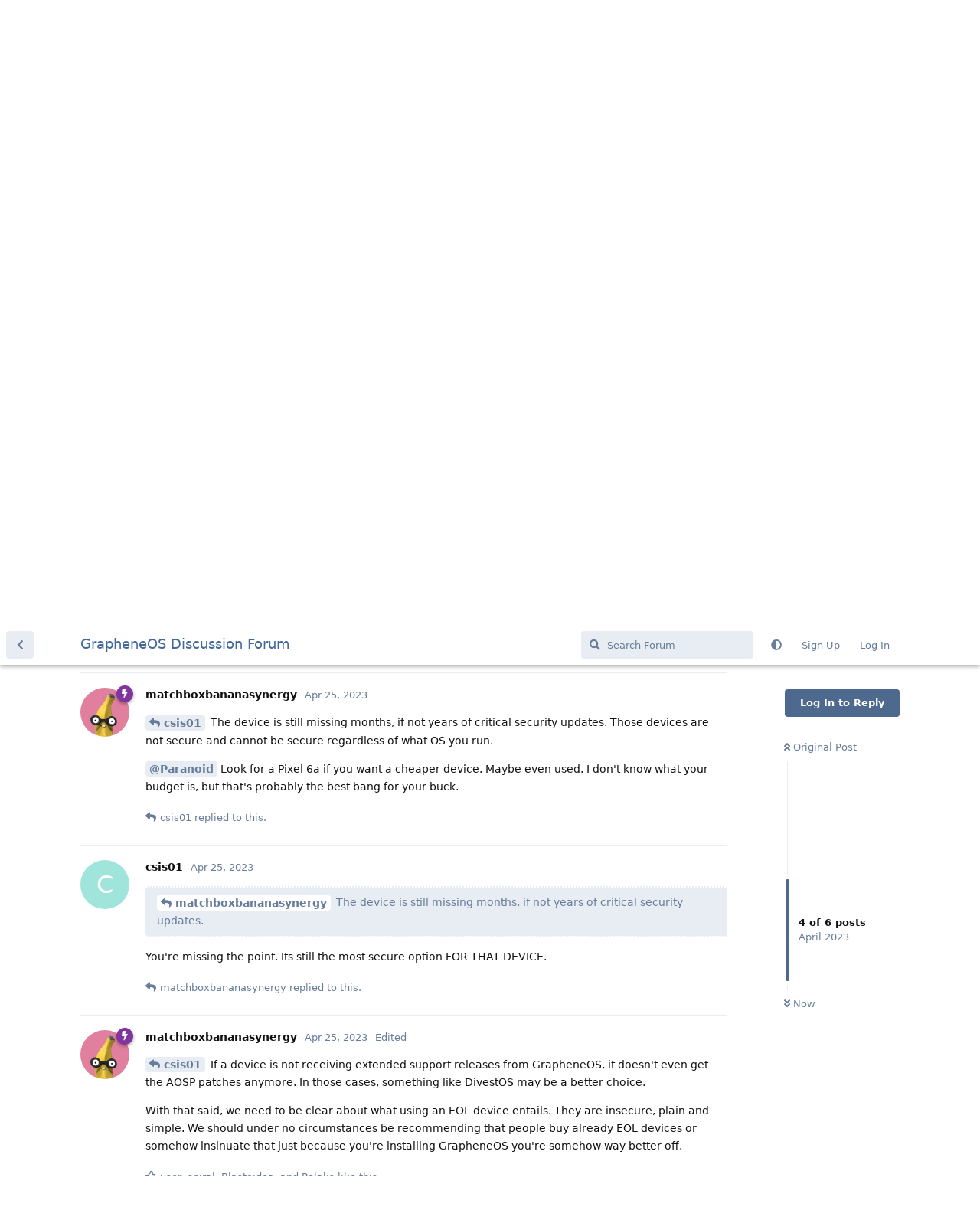

--- FILE ---
content_type: text/html; charset=utf-8
request_url: https://discuss.grapheneos.org/d/4675/4
body_size: 4665
content:
<!doctype html>
<html  dir="ltr"        lang="en" >
    <head>
        <meta charset="utf-8">
        <title>Can you install graphene on an old expired pixel? - GrapheneOS Discussion Forum</title>

        <link rel="canonical" href="https://discuss.grapheneos.org/d/4675-can-you-install-graphene-on-an-old-expired-pixel">
<link rel="preload" href="https://discuss.grapheneos.org/assets/forum.js?v=32311a7f" as="script">
<link rel="preload" href="https://discuss.grapheneos.org/assets/forum-en.js?v=4759de39" as="script">
<link rel="preload" href="https://discuss.grapheneos.org/assets/fonts/fa-solid-900.woff2" as="font" type="font/woff2" crossorigin="">
<link rel="preload" href="https://discuss.grapheneos.org/assets/fonts/fa-regular-400.woff2" as="font" type="font/woff2" crossorigin="">
<meta name="viewport" content="width=device-width, initial-scale=1, maximum-scale=1, minimum-scale=1">
<meta name="description" content="GrapheneOS discussion forum">
<meta name="theme-color" content="#4D698E">
<meta name="color-scheme" content="light">
<link rel="stylesheet" media="not all and (prefers-color-scheme: dark)" class="nightmode-light" href="https://discuss.grapheneos.org/assets/forum.css?v=b1a7b699" />
<link rel="stylesheet" media="(prefers-color-scheme: dark)" class="nightmode-dark" href="https://discuss.grapheneos.org/assets/forum-dark.css?v=06072722" />

        <script>
            /* fof/nightmode workaround for browsers without (prefers-color-scheme) CSS media query support */
            if (!window.matchMedia('not all and (prefers-color-scheme), (prefers-color-scheme)').matches) {
                document.querySelector('link.nightmode-light').removeAttribute('media');
            }
        </script>
        

<meta name="msapplication-TileColor" content="#ffffff"/>
<meta name="twitter:site" content="@GrapheneOS"/>
<meta property="og:image" content="https://discuss.grapheneos.org/opengraph.png"/>
<meta property="og:image:width" content="512"/>
<meta property="og:image:height" content="512"/>
<meta property="og:image:alt" content="GrapheneOS logo"/>
<meta property="og:site_name" content="GrapheneOS Discussion Forum"/>
<link rel="icon" href="/favicon.ico"/>
<link rel="icon" sizes="any" type="image/svg+xml" href="/favicon.svg"/>
<link rel="mask-icon" href="/780febcc.mask-icon.svg" color="#1a1a1a"/>
<link rel="apple-touch-icon" href="/apple-touch-icon.png"/>
<link rel="manifest" href="/manifest.webmanifest"/>
            
    </head>

    <body>
        <div id="app" class="App">

    <div id="app-navigation" class="App-navigation"></div>

    <div id="drawer" class="App-drawer">

        <header id="header" class="App-header">
            <div id="header-navigation" class="Header-navigation"></div>
            <div class="container">
                <div class="Header-title">
                    <a href="https://discuss.grapheneos.org" id="home-link">
                                                    GrapheneOS Discussion Forum
                                            </a>
                </div>
                <div id="header-primary" class="Header-primary"></div>
                <div id="header-secondary" class="Header-secondary"></div>
            </div>
        </header>

    </div>

    <main class="App-content">
        <div id="content"></div>

        <div id="flarum-loading" style="display: none">
    Loading...
</div>

<noscript>
    <div class="Alert">
        <div class="container">
            This site is best viewed in a modern browser with JavaScript enabled.
        </div>
    </div>
</noscript>

<div id="flarum-loading-error" style="display: none">
    <div class="Alert">
        <div class="container">
            Something went wrong while trying to load the full version of this site. Try hard-refreshing this page to fix the error.
        </div>
    </div>
</div>

<noscript id="flarum-content">
    <div class="container">
    <h1>Can you install graphene on an old expired pixel?</h1>

    <div>
                    <article>
                                <div class="PostUser"><h3 class="PostUser-name">Paranoid</h3></div>
                <div class="Post-body">
                    <p>Sorry for dumb question but I could not find a answer. <br>
I was hoping to spend less than a hundred on a old pixel and install graphene. I just need a device to call and text. Don't care about anything else. I don't use phone a lot.</p> 
                </div>
            </article>

            <hr>
                    <article>
                                <div class="PostUser"><h3 class="PostUser-name">treequell</h3></div>
                <div class="Post-body">
                    <p>You can, but there's no point in buying and end-of-life device to install GrapheneOS. GrapheneOS is focused on improvements in privacy and security, but by using an end of life device, you are achieving no privacy or security whatsoever, regardless of whether you are running GrapheneOS or not. So it defeats the purpose of the OS.</p>

<p><a href="https://grapheneos.org/faq#legacy-devices" rel="ugc nofollow">https://grapheneos.org/faq#legacy-devices</a></p>
                </div>
            </article>

            <hr>
                    <article>
                                <div class="PostUser"><h3 class="PostUser-name">csis01</h3></div>
                <div class="Post-body">
                    <p><a href="https://discuss.grapheneos.org/d/4675-can-you-install-graphene-on-an-old-expired-pixel/2" class="PostMention" data-id="26975">treequell</a> That's not exactly true. Just because "support" has ended, doesn't suddenly  make the whole thing get hacked. Whatever security benefits were added by the OLD version of grapheneOS still makes it more secure than the factory system image that is even older.</p>

<p>In fact, even just by disincluding the gservices crap improves security.</p>
                </div>
            </article>

            <hr>
                    <article>
                                <div class="PostUser"><h3 class="PostUser-name">matchboxbananasynergy</h3></div>
                <div class="Post-body">
                    <p><a href="https://discuss.grapheneos.org/d/4675-can-you-install-graphene-on-an-old-expired-pixel/3" class="PostMention" data-id="27041">csis01</a> The device is still missing months, if not years of critical security updates. Those devices are not secure and cannot be secure regardless of what OS you run.</p>

<p><a href="https://discuss.grapheneos.org/u/Paranoid" class="UserMention">@Paranoid</a> Look for a Pixel 6a if you want a cheaper device. Maybe even used. I don't know what your budget is, but that's probably the best bang for your buck.</p>
                </div>
            </article>

            <hr>
                    <article>
                                <div class="PostUser"><h3 class="PostUser-name">csis01</h3></div>
                <div class="Post-body">
                    <blockquote><p><a href="https://discuss.grapheneos.org/d/4675-can-you-install-graphene-on-an-old-expired-pixel/4" class="PostMention" data-id="27045">matchboxbananasynergy</a> The device is still missing months, if not years of critical security updates.</p></blockquote>

<p>You're missing the point. Its still the most secure option FOR THAT DEVICE.</p>
                </div>
            </article>

            <hr>
                    <article>
                                <div class="PostUser"><h3 class="PostUser-name">matchboxbananasynergy</h3></div>
                <div class="Post-body">
                    <p><a href="https://discuss.grapheneos.org/d/4675-can-you-install-graphene-on-an-old-expired-pixel/5" class="PostMention" data-id="27047">csis01</a> If a device is not receiving extended support releases from GrapheneOS, it doesn't even get the AOSP patches anymore. In those cases, something like DivestOS may be a better choice.</p>

<p>With that said, we need to be clear about what using an EOL device entails. They are insecure, plain and simple. We should under no circumstances be recommending that people buy already EOL devices or somehow insinuate that just because you're installing GrapheneOS you're somehow way better off.</p>
                </div>
            </article>

            <hr>
            </div>

    
    </div>

</noscript>


        <div class="App-composer">
            <div class="container">
                <div id="composer"></div>
            </div>
        </div>
    </main>

</div>




        <div id="modal"></div>
        <div id="alerts"></div>

        <script>
            document.getElementById('flarum-loading').style.display = 'block';
            var flarum = {extensions: {}};
        </script>

        <script src="https://discuss.grapheneos.org/assets/forum.js?v=32311a7f"></script>
<script src="https://discuss.grapheneos.org/assets/forum-en.js?v=4759de39"></script>

        <script id="flarum-json-payload" type="application/json">{"fof-nightmode.assets.day":"https:\/\/discuss.grapheneos.org\/assets\/forum.css?v=b1a7b699","fof-nightmode.assets.night":"https:\/\/discuss.grapheneos.org\/assets\/forum-dark.css?v=06072722","resources":[{"type":"forums","id":"1","attributes":{"title":"GrapheneOS Discussion Forum","description":"GrapheneOS discussion forum","showLanguageSelector":true,"baseUrl":"https:\/\/discuss.grapheneos.org","basePath":"","baseOrigin":"https:\/\/discuss.grapheneos.org","debug":false,"apiUrl":"https:\/\/discuss.grapheneos.org\/api","welcomeTitle":"Welcome to the GrapheneOS Discussion Forum","welcomeMessage":"Official forum for discussing GrapheneOS and related topics.","themePrimaryColor":"#4D698E","themeSecondaryColor":"#4D698E","logoUrl":null,"faviconUrl":null,"headerHtml":"","footerHtml":null,"allowSignUp":true,"defaultRoute":"\/all","canViewForum":true,"canStartDiscussion":false,"canSearchUsers":false,"canCreateAccessToken":false,"canModerateAccessTokens":false,"assetsBaseUrl":"https:\/\/discuss.grapheneos.org\/assets","canViewFlags":false,"guidelinesUrl":null,"canProcessErasureRequests":false,"erasureAnonymizationAllowed":true,"erasureDeletionAllowed":true,"canBypassTagCounts":false,"minPrimaryTags":"1","maxPrimaryTags":"1","minSecondaryTags":"0","maxSecondaryTags":"5","fof-user-bio.maxLength":200,"fof-user-bio.maxLines":0,"fofNightMode_autoUnsupportedFallback":1,"fofNightMode.showThemeToggleOnHeaderAlways":true,"fof-nightmode.default_theme":0,"fofNightMode.showThemeToggleInSolid":true,"allowUsernameMentionFormat":true},"relationships":{"groups":{"data":[{"type":"groups","id":"1"},{"type":"groups","id":"2"},{"type":"groups","id":"3"},{"type":"groups","id":"4"}]},"tags":{"data":[{"type":"tags","id":"1"},{"type":"tags","id":"3"},{"type":"tags","id":"4"},{"type":"tags","id":"26"},{"type":"tags","id":"43"},{"type":"tags","id":"50"},{"type":"tags","id":"27"},{"type":"tags","id":"23"},{"type":"tags","id":"28"},{"type":"tags","id":"33"}]}}},{"type":"groups","id":"1","attributes":{"nameSingular":"Admin","namePlural":"Admins","color":"#B72A2A","icon":"fas fa-wrench","isHidden":0}},{"type":"groups","id":"2","attributes":{"nameSingular":"Guest","namePlural":"Guests","color":null,"icon":null,"isHidden":0}},{"type":"groups","id":"3","attributes":{"nameSingular":"Member","namePlural":"Members","color":null,"icon":null,"isHidden":0}},{"type":"groups","id":"4","attributes":{"nameSingular":"Mod","namePlural":"Mods","color":"#80349E","icon":"fas fa-bolt","isHidden":0}},{"type":"tags","id":"1","attributes":{"name":"General","description":"","slug":"general","color":"#c7c7c7","backgroundUrl":null,"backgroundMode":null,"icon":"","discussionCount":11625,"position":0,"defaultSort":null,"isChild":false,"isHidden":false,"lastPostedAt":"2026-01-28T06:49:07+00:00","canStartDiscussion":false,"canAddToDiscussion":false}},{"type":"tags","id":"3","attributes":{"name":"Off Topic","description":"","slug":"off-topic","color":"#c55bec","backgroundUrl":null,"backgroundMode":null,"icon":"","discussionCount":4704,"position":1,"defaultSort":null,"isChild":false,"isHidden":false,"lastPostedAt":"2026-01-28T06:05:31+00:00","canStartDiscussion":false,"canAddToDiscussion":false}},{"type":"tags","id":"4","attributes":{"name":"Development","description":"","slug":"development","color":"#2e52e0","backgroundUrl":null,"backgroundMode":null,"icon":"","discussionCount":467,"position":2,"defaultSort":null,"isChild":false,"isHidden":false,"lastPostedAt":"2026-01-28T05:48:51+00:00","canStartDiscussion":false,"canAddToDiscussion":false}},{"type":"tags","id":"26","attributes":{"name":"Announcements","description":"","slug":"announcements","color":"#f00a0a","backgroundUrl":null,"backgroundMode":null,"icon":"","discussionCount":799,"position":3,"defaultSort":null,"isChild":false,"isHidden":false,"lastPostedAt":"2026-01-28T06:49:49+00:00","canStartDiscussion":false,"canAddToDiscussion":false}},{"type":"tags","id":"43","attributes":{"name":"Third party apps and services","description":"","slug":"third-party-apps-and-services","color":"#994ce6","backgroundUrl":null,"backgroundMode":null,"icon":"","discussionCount":2867,"position":4,"defaultSort":null,"isChild":false,"isHidden":false,"lastPostedAt":"2026-01-28T06:38:43+00:00","canStartDiscussion":false,"canAddToDiscussion":false}},{"type":"tags","id":"50","attributes":{"name":"Spam","description":"For internal use to hide removed spam from all discussions for moderators.","slug":"spam","color":"#6f492f","backgroundUrl":null,"backgroundMode":null,"icon":"","discussionCount":960,"position":5,"defaultSort":null,"isChild":false,"isHidden":true,"lastPostedAt":"2026-01-11T12:09:42+00:00","canStartDiscussion":false,"canAddToDiscussion":false}},{"type":"tags","id":"27","attributes":{"name":"Solved","description":"","slug":"solved","color":"#2fac16","backgroundUrl":null,"backgroundMode":null,"icon":"","discussionCount":3231,"position":null,"defaultSort":null,"isChild":false,"isHidden":false,"lastPostedAt":"2026-01-27T14:02:32+00:00","canStartDiscussion":false,"canAddToDiscussion":false}},{"type":"tags","id":"23","attributes":{"name":"Pixel 6a","description":"","slug":"pixel-6a","color":"#7659e8","backgroundUrl":null,"backgroundMode":null,"icon":"","discussionCount":1050,"position":null,"defaultSort":null,"isChild":false,"isHidden":false,"lastPostedAt":"2026-01-25T23:56:25+00:00","canStartDiscussion":false,"canAddToDiscussion":false}},{"type":"tags","id":"28","attributes":{"name":"Pixel 7","description":"","slug":"pixel-7","color":"#7659e8","backgroundUrl":null,"backgroundMode":null,"icon":"","discussionCount":832,"position":null,"defaultSort":null,"isChild":false,"isHidden":false,"lastPostedAt":"2026-01-28T05:48:51+00:00","canStartDiscussion":false,"canAddToDiscussion":false}},{"type":"tags","id":"33","attributes":{"name":"Pixel 8","description":"","slug":"pixel-8","color":"#7659e8","backgroundUrl":null,"backgroundMode":null,"icon":"","discussionCount":696,"position":null,"defaultSort":null,"isChild":false,"isHidden":false,"lastPostedAt":"2026-01-27T17:38:28+00:00","canStartDiscussion":false,"canAddToDiscussion":false}}],"session":{"userId":0,"csrfToken":"OtUGYxEWVqJzyGWMAqiYfQHI2VnrPbjdMcoCZaPY"},"locales":{"en":"English"},"locale":"en","apiDocument":{"data":{"type":"discussions","id":"4675","attributes":{"title":"Can you install graphene on an old expired pixel?","slug":"4675-can-you-install-graphene-on-an-old-expired-pixel","commentCount":6,"participantCount":4,"createdAt":"2023-04-24T19:12:34+00:00","lastPostedAt":"2023-04-25T13:58:35+00:00","lastPostNumber":6,"canReply":false,"canRename":false,"canDelete":false,"canHide":false,"isApproved":true,"canTag":false,"subscription":null,"isSticky":false,"canSticky":false,"isLocked":false,"canLock":false},"relationships":{"user":{"data":{"type":"users","id":"4087"}},"posts":{"data":[{"type":"posts","id":"26965"},{"type":"posts","id":"26975"},{"type":"posts","id":"27041"},{"type":"posts","id":"27045"},{"type":"posts","id":"27047"},{"type":"posts","id":"27049"}]},"tags":{"data":[{"type":"tags","id":"1"}]}}},"included":[{"type":"users","id":"4087","attributes":{"username":"Paranoid","displayName":"Paranoid","avatarUrl":null,"slug":"Paranoid","anonymized":false,"joinTime":"2023-04-24T19:06:16+00:00","discussionCount":1,"commentCount":1,"canEdit":false,"canEditCredentials":false,"canEditGroups":false,"canDelete":false,"lastSeenAt":"2023-05-01T14:47:13+00:00","canModerateExports":false,"canSuspend":false,"bio":"","canViewBio":true,"canEditBio":false,"canSpamblock":false},"relationships":{"groups":{"data":[]}}},{"type":"users","id":"253","attributes":{"username":"treequell","displayName":"treequell","avatarUrl":"https:\/\/discuss.grapheneos.org\/assets\/avatars\/J5GaMyLCGPRBF6M2.png","slug":"treequell","joinTime":"2022-06-23T12:12:39+00:00","discussionCount":4,"commentCount":2314,"canEdit":false,"canEditCredentials":false,"canEditGroups":false,"canDelete":false,"anonymized":false,"canModerateExports":false,"canSuspend":false,"bio":"Community moderator for GrapheneOS, all opinions are my own.\n\nIf you wish to speak with me privately, please do so on Matrix at https:\/\/matrix.to\/#\/@treequell:matrix.org.","canViewBio":true,"canEditBio":false,"canSpamblock":false},"relationships":{"groups":{"data":[{"type":"groups","id":"4"}]}}},{"type":"users","id":"3584","attributes":{"username":"csis01","displayName":"csis01","avatarUrl":null,"slug":"csis01","anonymized":false,"joinTime":"2023-04-07T17:53:19+00:00","discussionCount":0,"commentCount":299,"canEdit":false,"canEditCredentials":false,"canEditGroups":false,"canDelete":false,"lastSeenAt":"2023-08-04T20:58:56+00:00","canModerateExports":false,"canSuspend":false,"canSpamblock":false},"relationships":{"groups":{"data":[]}}},{"type":"users","id":"460","attributes":{"username":"spiral","displayName":"spiral","avatarUrl":"https:\/\/discuss.grapheneos.org\/assets\/avatars\/9nYrrdjkkJIwsnrL.png","slug":"spiral","anonymized":false}},{"type":"users","id":"1953","attributes":{"username":"54ysysw5y4s5n","displayName":"54ysysw5y4s5n","avatarUrl":null,"slug":"54ysysw5y4s5n","anonymized":false}},{"type":"users","id":"2373","attributes":{"username":"Blastoidea","displayName":"Blastoidea","avatarUrl":null,"slug":"Blastoidea","anonymized":false}},{"type":"users","id":"2407","attributes":{"username":"de0u","displayName":"de0u","avatarUrl":null,"slug":"de0u","anonymized":false}},{"type":"users","id":"19","attributes":{"username":"matchboxbananasynergy","displayName":"matchboxbananasynergy","avatarUrl":"https:\/\/discuss.grapheneos.org\/assets\/avatars\/9DihVSGjlZjFaRRX.png","slug":"matchboxbananasynergy","anonymized":false,"joinTime":"2022-06-09T23:38:31+00:00","discussionCount":16,"commentCount":2941,"canEdit":false,"canEditCredentials":false,"canEditGroups":false,"canDelete":false,"canModerateExports":false,"canSuspend":false,"bio":"[Matrix]: @matchboxbananasynergy:grapheneos.org\nDiscord: matchboxbananasynergy","canViewBio":true,"canEditBio":false,"canSpamblock":false},"relationships":{"groups":{"data":[{"type":"groups","id":"4"}]}}},{"type":"users","id":"352","attributes":{"username":"user","displayName":"user","avatarUrl":null,"slug":"user","anonymized":false}},{"type":"users","id":"2964","attributes":{"username":"Relaks","displayName":"Relaks","avatarUrl":null,"slug":"Relaks","anonymized":false}},{"type":"posts","id":"26965","attributes":{"number":1,"createdAt":"2023-04-24T19:12:34+00:00","contentType":"comment","contentHtml":"\u003Cp\u003ESorry for dumb question but I could not find a answer. \u003Cbr\u003E\nI was hoping to spend less than a hundred on a old pixel and install graphene. I just need a device to call and text. Don\u0027t care about anything else. I don\u0027t use phone a lot.\u003C\/p\u003E ","renderFailed":false,"canEdit":false,"canDelete":false,"canHide":false,"mentionedByCount":0,"canFlag":false,"isApproved":true,"canApprove":false,"canLike":false,"likesCount":0},"relationships":{"discussion":{"data":{"type":"discussions","id":"4675"}},"user":{"data":{"type":"users","id":"4087"}},"mentionedBy":{"data":[]},"likes":{"data":[]}}},{"type":"posts","id":"26975","attributes":{"number":2,"createdAt":"2023-04-24T20:35:48+00:00","contentType":"comment","contentHtml":"\u003Cp\u003EYou can, but there\u0027s no point in buying and end-of-life device to install GrapheneOS. GrapheneOS is focused on improvements in privacy and security, but by using an end of life device, you are achieving no privacy or security whatsoever, regardless of whether you are running GrapheneOS or not. So it defeats the purpose of the OS.\u003C\/p\u003E\n\n\u003Cp\u003E\u003Ca href=\u0022https:\/\/grapheneos.org\/faq#legacy-devices\u0022 rel=\u0022ugc nofollow\u0022\u003Ehttps:\/\/grapheneos.org\/faq#legacy-devices\u003C\/a\u003E\u003C\/p\u003E","renderFailed":false,"canEdit":false,"canDelete":false,"canHide":false,"mentionedByCount":1,"canFlag":false,"isApproved":true,"canApprove":false,"canLike":false,"likesCount":4},"relationships":{"discussion":{"data":{"type":"discussions","id":"4675"}},"user":{"data":{"type":"users","id":"253"}},"mentionedBy":{"data":[{"type":"posts","id":"27041"}]},"likes":{"data":[{"type":"users","id":"460"},{"type":"users","id":"1953"},{"type":"users","id":"2373"},{"type":"users","id":"2407"}]}}},{"type":"posts","id":"27041","attributes":{"number":3,"createdAt":"2023-04-25T13:35:41+00:00","contentType":"comment","contentHtml":"\u003Cp\u003E\u003Ca href=\u0022https:\/\/discuss.grapheneos.org\/d\/4675-can-you-install-graphene-on-an-old-expired-pixel\/2\u0022 class=\u0022PostMention\u0022 data-id=\u002226975\u0022\u003Etreequell\u003C\/a\u003E That\u0027s not exactly true. Just because \u0022support\u0022 has ended, doesn\u0027t suddenly  make the whole thing get hacked. Whatever security benefits were added by the OLD version of grapheneOS still makes it more secure than the factory system image that is even older.\u003C\/p\u003E\n\n\u003Cp\u003EIn fact, even just by disincluding the gservices crap improves security.\u003C\/p\u003E","renderFailed":false,"mentionedByCount":1,"canEdit":false,"canDelete":false,"canHide":false,"canFlag":false,"isApproved":true,"canApprove":false,"canLike":false,"likesCount":0},"relationships":{"user":{"data":{"type":"users","id":"3584"}},"discussion":{"data":{"type":"discussions","id":"4675"}},"mentionedBy":{"data":[{"type":"posts","id":"27045"}]},"likes":{"data":[]}}},{"type":"posts","id":"27045","attributes":{"number":4,"createdAt":"2023-04-25T13:47:48+00:00","contentType":"comment","contentHtml":"\u003Cp\u003E\u003Ca href=\u0022https:\/\/discuss.grapheneos.org\/d\/4675-can-you-install-graphene-on-an-old-expired-pixel\/3\u0022 class=\u0022PostMention\u0022 data-id=\u002227041\u0022\u003Ecsis01\u003C\/a\u003E The device is still missing months, if not years of critical security updates. Those devices are not secure and cannot be secure regardless of what OS you run.\u003C\/p\u003E\n\n\u003Cp\u003E\u003Ca href=\u0022https:\/\/discuss.grapheneos.org\/u\/Paranoid\u0022 class=\u0022UserMention\u0022\u003E@Paranoid\u003C\/a\u003E Look for a Pixel 6a if you want a cheaper device. Maybe even used. I don\u0027t know what your budget is, but that\u0027s probably the best bang for your buck.\u003C\/p\u003E","renderFailed":false,"mentionedByCount":1,"canEdit":false,"canDelete":false,"canHide":false,"canFlag":false,"isApproved":true,"canApprove":false,"canLike":false,"likesCount":0},"relationships":{"user":{"data":{"type":"users","id":"19"}},"discussion":{"data":{"type":"discussions","id":"4675"}},"mentionedBy":{"data":[{"type":"posts","id":"27047"}]},"likes":{"data":[]}}},{"type":"posts","id":"27047","attributes":{"number":5,"createdAt":"2023-04-25T13:53:01+00:00","contentType":"comment","contentHtml":"\u003Cblockquote\u003E\u003Cp\u003E\u003Ca href=\u0022https:\/\/discuss.grapheneos.org\/d\/4675-can-you-install-graphene-on-an-old-expired-pixel\/4\u0022 class=\u0022PostMention\u0022 data-id=\u002227045\u0022\u003Ematchboxbananasynergy\u003C\/a\u003E The device is still missing months, if not years of critical security updates.\u003C\/p\u003E\u003C\/blockquote\u003E\n\n\u003Cp\u003EYou\u0027re missing the point. Its still the most secure option FOR THAT DEVICE.\u003C\/p\u003E","renderFailed":false,"mentionedByCount":1,"canEdit":false,"canDelete":false,"canHide":false,"canFlag":false,"isApproved":true,"canApprove":false,"canLike":false,"likesCount":0},"relationships":{"user":{"data":{"type":"users","id":"3584"}},"discussion":{"data":{"type":"discussions","id":"4675"}},"mentionedBy":{"data":[{"type":"posts","id":"27049"}]},"likes":{"data":[]}}},{"type":"posts","id":"27049","attributes":{"number":6,"createdAt":"2023-04-25T13:58:35+00:00","contentType":"comment","contentHtml":"\u003Cp\u003E\u003Ca href=\u0022https:\/\/discuss.grapheneos.org\/d\/4675-can-you-install-graphene-on-an-old-expired-pixel\/5\u0022 class=\u0022PostMention\u0022 data-id=\u002227047\u0022\u003Ecsis01\u003C\/a\u003E If a device is not receiving extended support releases from GrapheneOS, it doesn\u0027t even get the AOSP patches anymore. In those cases, something like DivestOS may be a better choice.\u003C\/p\u003E\n\n\u003Cp\u003EWith that said, we need to be clear about what using an EOL device entails. They are insecure, plain and simple. We should under no circumstances be recommending that people buy already EOL devices or somehow insinuate that just because you\u0027re installing GrapheneOS you\u0027re somehow way better off.\u003C\/p\u003E","renderFailed":false,"mentionedByCount":0,"editedAt":"2023-04-25T14:15:05+00:00","canEdit":false,"canDelete":false,"canHide":false,"canFlag":false,"isApproved":true,"canApprove":false,"canLike":false,"likesCount":4},"relationships":{"user":{"data":{"type":"users","id":"19"}},"discussion":{"data":{"type":"discussions","id":"4675"}},"editedUser":{"data":{"type":"users","id":"19"}},"mentionedBy":{"data":[]},"likes":{"data":[{"type":"users","id":"352"},{"type":"users","id":"460"},{"type":"users","id":"2373"},{"type":"users","id":"2964"}]}}},{"type":"groups","id":"4","attributes":{"nameSingular":"Mod","namePlural":"Mods","color":"#80349E","icon":"fas fa-bolt","isHidden":0}},{"type":"tags","id":"1","attributes":{"name":"General","description":"","slug":"general","color":"#c7c7c7","backgroundUrl":null,"backgroundMode":null,"icon":"","discussionCount":11625,"position":0,"defaultSort":null,"isChild":false,"isHidden":false,"lastPostedAt":"2026-01-28T06:49:07+00:00","canStartDiscussion":false,"canAddToDiscussion":false}}]}}</script>

        <script>
            const data = JSON.parse(document.getElementById('flarum-json-payload').textContent);
            document.getElementById('flarum-loading').style.display = 'none';

            try {
                flarum.core.app.load(data);
                flarum.core.app.bootExtensions(flarum.extensions);
                flarum.core.app.boot();
            } catch (e) {
                var error = document.getElementById('flarum-loading-error');
                error.innerHTML += document.getElementById('flarum-content').textContent;
                error.style.display = 'block';
                throw e;
            }
        </script>

        
    </body>
</html>
